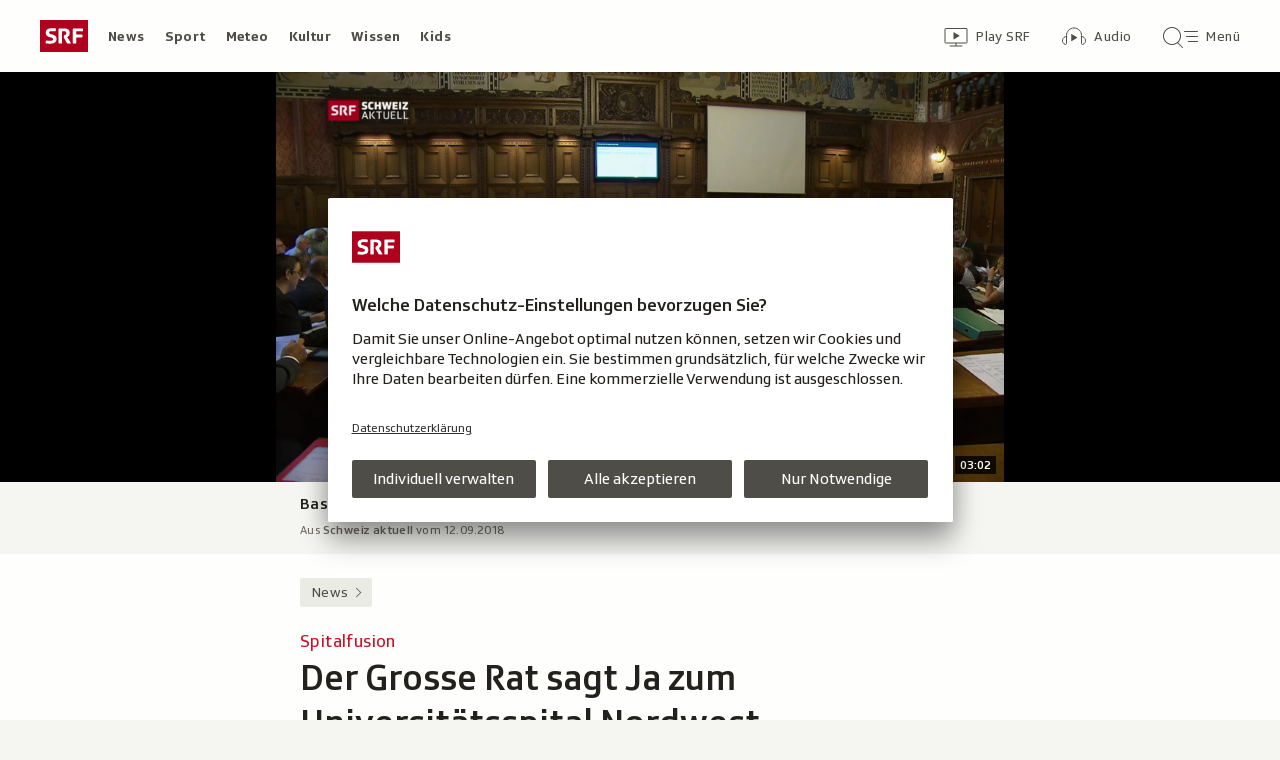

--- FILE ---
content_type: text/html; charset=UTF-8
request_url: https://www.srf.ch/aron/api/articles/autobox?businessUnit=srf&portalName=news&limit=12&representation=web
body_size: 3511
content:
<li class="collection__teaser-item js-teaser-item">
    


<a href="/news/schweiz/katastrophe-in-crans-montana-zeitung-barbetreiber-war-in-der-schweiz-vorbestraft"    class="teaser js-teaser
    "
    data-date-published="2026-01-08T06:04:56+01:00"
    data-date-modified="2026-01-18T08:42:37+01:00"
    data-source=""
    data-urn="urn:srf:article:019b9be4-5874-8b47-d22d-73e7afbc76bf"
    data-title="Zeitung: Barbetreiber war in der Schweiz vorbestraft"
    data-referrer-track="srg_mod4=teaser-#JS-PLACEHOLDER-SIZE#-link-0-pos-#JS-PLACEHOLDER-POS#"
                        data-content-categories="News Schweiz"
                >

                    <div class="teaser__medium ">
                        

    <div
        class="image js-image js-image-lazyload"
                data-image-provider="rokka"         data-image-id="8700ec"     >
                    <picture>
                <img
                    alt=""
                                        class="image__img"
                    loading="lazy"
                    src="/static/cms/images/320ws/8700ec.webp"
                >
            </picture>
            </div>

                                                        </div>
            
            <div class="teaser__content" role="text">
                        
        <div class="teaser__text">
                                                <div class="teaser__kicker">
                                                                                                                                                                            <span class="teaser__kicker-text">Katastrophe in Crans-Montana</span>
                                            </div>
                            
                                                                                    <span class="teaser__title">Zeitung: Barbetreiber war in der Schweiz vorbestraft</span>
                            
            
                        
                            <p class="teaser__lead">
                    Jacques Moretti habe Arbeiter in Crans-Montana schwarz beschäftigt, wie die Zeitung schrieb.
                </p>
                    </div>

                
            </div>
    
                <div class="teaser__extras">
                                        <div
    class="teaser-meta js-teaser-meta teaser__meta"
    role="text"
    
    data-teaser-meta-source-id="urn:srf:article:019b9be4-5874-8b47-d22d-73e7afbc76bf"
    data-teaser-meta-video="true"             data-teaser-meta-published-at="2026-01-08T06:04:56+01:00"     data-teaser-meta-published-at-permanent="2026-01-08T06:04:56+01:00"     data-teaser-meta-modified-at="2026-01-18T08:42:37+01:00"             data-teaser-meta-size="#JS-PLACEHOLDER-SIZE#"         
><div class="teaser-meta__ltr js-teaser-meta__ltr"></div><div class="teaser-meta__rtl js-teaser-meta__rtl"></div></div>            
                        
                                </div>
    
        </a>
</li>
<li class="collection__teaser-item js-teaser-item">
    


<a href="/news/international/streit-um-groenland-eu-organisiert-sondergipfel-nato-chef-spricht-mit-trump"    class="teaser js-teaser
    "
    data-date-published="2026-01-18T14:30:05+01:00"
    data-date-modified="2026-01-18T20:17:29+01:00"
    data-source=""
    data-urn="urn:srf:article:019bd139-a6b7-f417-75d2-dc38c58dc2a5"
    data-title="EU organisiert Sondergipfel +++ Nato-Chef spricht mit Trump"
    data-referrer-track="srg_mod4=teaser-#JS-PLACEHOLDER-SIZE#-link-0-pos-#JS-PLACEHOLDER-POS#"
                        data-content-categories="News International"
                >

                    <div class="teaser__medium ">
                        

    <div
        class="image js-image js-image-lazyload"
                data-image-provider="rokka"         data-image-id="26d65a3"     >
                    <picture>
                <img
                    alt=""
                                        class="image__img"
                    loading="lazy"
                    src="/static/cms/images/320ws/26d65a3.webp"
                >
            </picture>
            </div>

                                                        </div>
            
            <div class="teaser__content" role="text">
                        
        <div class="teaser__text">
                                                <div class="teaser__kicker">
                                                                                                                                                                            <span class="teaser__kicker-text">Streit um Grönland</span>
                                            </div>
                            
                                                                                    <span class="teaser__title">EU organisiert Sondergipfel +++ Nato-Chef spricht mit Trump</span>
                            
            
                        
                            <p class="teaser__lead">
                    Vertreter der EU beratschlagen an einer Krisensitzung über Kontermassnahmen.
                </p>
                    </div>

                
            </div>
    
                <div class="teaser__extras">
                                        <div
    class="teaser-meta js-teaser-meta teaser__meta"
    role="text"
    
    data-teaser-meta-source-id="urn:srf:article:019bd139-a6b7-f417-75d2-dc38c58dc2a5"
    data-teaser-meta-video="true"             data-teaser-meta-published-at="2026-01-18T14:30:05+01:00"     data-teaser-meta-published-at-permanent="2026-01-18T14:30:05+01:00"     data-teaser-meta-modified-at="2026-01-18T20:17:29+01:00"             data-teaser-meta-size="#JS-PLACEHOLDER-SIZE#"         
><div class="teaser-meta__ltr js-teaser-meta__ltr"></div><div class="teaser-meta__rtl js-teaser-meta__rtl"></div></div>            
                        
                                </div>
    
        </a>
</li>
<li class="collection__teaser-item js-teaser-item">
    


<a href="/news/international/zoelle-gegen-groenland-helfer-letzte-hoffnung-fuer-groenland-ist-die-amerikanische-innenpolitik"    class="teaser js-teaser
    "
    data-date-published="2026-01-18T11:35:06+01:00"
    data-date-modified="2026-01-18T11:35:06+01:00"
    data-source=""
    data-urn="urn:srf:article:019bd08e-ea12-dec2-14ed-93f6345157db"
    data-title="Letzte Hoffnung für Grönland ist die amerikanische Innenpolitik"
    data-referrer-track="srg_mod4=teaser-#JS-PLACEHOLDER-SIZE#-link-0-pos-#JS-PLACEHOLDER-POS#"
                        data-content-categories="News International"
                >

                    <div class="teaser__medium ">
                        

    <div
        class="image js-image js-image-lazyload"
                data-image-provider="rokka"         data-image-id="e0283a"     >
                    <picture>
                <img
                    alt=""
                                        class="image__img"
                    loading="lazy"
                    src="/static/cms/images/320ws/e0283a.webp"
                >
            </picture>
            </div>

                                                        </div>
            
            <div class="teaser__content" role="text">
                        
        <div class="teaser__text">
                                                <div class="teaser__kicker">
                                                                                                                                                                            <span class="teaser__kicker-text">Zölle gegen Grönland-Helfer</span>
                                            </div>
                            
                                                                                    <span class="teaser__title">Letzte Hoffnung für Grönland ist die amerikanische Innenpolitik</span>
                            
            
                        
                            <p class="teaser__lead">
                    Die Taktik der Europäer, den US-Präsidenten zu beschwichtigen, hat sich als Eigentor erwiesen.
                </p>
                    </div>

                
            </div>
    
                <div class="teaser__extras">
                                        <div
    class="teaser-meta js-teaser-meta teaser__meta"
    role="text"
    
    data-teaser-meta-source-id="urn:srf:article:019bd08e-ea12-dec2-14ed-93f6345157db"
    data-teaser-meta-video="true"             data-teaser-meta-published-at="2026-01-18T11:35:06+01:00"     data-teaser-meta-published-at-permanent="2026-01-18T11:35:06+01:00"     data-teaser-meta-modified-at="2026-01-18T11:35:06+01:00"             data-teaser-meta-size="#JS-PLACEHOLDER-SIZE#"         
><div class="teaser-meta__ltr js-teaser-meta__ltr"></div><div class="teaser-meta__rtl js-teaser-meta__rtl"></div></div>            
                                                                        <div class="teaser__opinion" role="text">
                                            <div class="circle-image circle-image--profile-picture-small" aria-hidden="true">
        

    <div
        class="image js-image image--no-bg"
                data-image-provider="rokka"         data-image-id="a9c7a2"     >
                                <picture>
                <img
                    alt=""
                                        class="image__img"
                    loading="lazy"
                    src="https://www.srf.ch/static/cms/images/160w/a9c7a2.webp"
                >
            </picture>
            </div>
</div>
                                        <div class="person-details" itemscope itemtype="https://schema.org/Person">
    <p class="person-details__name">
        Analyse von         <span itemprop="name">Sebastian Ramspeck</span>
    </p>
    <p class="person-details__function" itemprop="jobTitle">
        Internationaler Korrespondent
    </p>
</div>
                </div>
            
                                </div>
    
        </a>
</li>
<li class="collection__teaser-item js-teaser-item">
    


<a href="/news/dialog/verkehrsinfrastruktur-warum-sich-in-den-usa-hochgeschwindigkeitszuege-nicht-durchsetzen"    class="teaser js-teaser
    "
    data-date-published="2026-01-17T10:52:26+01:00"
    data-date-modified="2026-01-17T10:52:26+01:00"
    data-source=""
    data-urn="urn:srf:article:019a9788-7444-4d51-f889-f6c4f8cf2257"
    data-title="Warum sich in den USA Hochgeschwindigkeitszüge nicht durchsetzen"
    data-referrer-track="srg_mod4=teaser-#JS-PLACEHOLDER-SIZE#-link-0-pos-#JS-PLACEHOLDER-POS#"
                        data-content-categories="News dialog"
                >

                    <div class="teaser__medium ">
                        

    <div
        class="image js-image js-image-lazyload"
                data-image-provider="rokka"         data-image-id="ef2ddd"     >
                    <picture>
                <img
                    alt=""
                                        class="image__img"
                    loading="lazy"
                    src="/static/cms/images/320ws/ef2ddd.webp"
                >
            </picture>
            </div>

                                                        </div>
            
            <div class="teaser__content" role="text">
                        
        <div class="teaser__text">
                                                <div class="teaser__kicker">
                                                                                                                                                                            <span class="teaser__kicker-text">Verkehrsinfrastruktur</span>
                                            </div>
                            
                                                                                    <span class="teaser__title">Warum sich in den USA Hochgeschwindigkeitszüge nicht durchsetzen</span>
                            
            
                        
                            <p class="teaser__lead">
                    Projekte für Hochgeschwindigkeitszüge kommen in den USA nicht vom Fleck. Einer der Gründe: die politische Kultur.
                </p>
                    </div>

                
            </div>
    
                <div class="teaser__extras">
                                        <div
    class="teaser-meta js-teaser-meta teaser__meta"
    role="text"
    
    data-teaser-meta-source-id="urn:srf:article:019a9788-7444-4d51-f889-f6c4f8cf2257"
                data-teaser-meta-published-at="2026-01-17T10:52:26+01:00"     data-teaser-meta-published-at-permanent="2026-01-17T10:52:26+01:00"     data-teaser-meta-modified-at="2026-01-17T10:52:26+01:00"             data-teaser-meta-size="#JS-PLACEHOLDER-SIZE#"         
><div class="teaser-meta__ltr js-teaser-meta__ltr"></div><div class="teaser-meta__rtl js-teaser-meta__rtl"></div></div>            
                        
                                </div>
    
        </a>
</li>
<li class="collection__teaser-item js-teaser-item">
    


<a href="/news/international/niederschlagung-der-proteste-grausame-bilder-aus-dem-iran-ein-amnesty-sprecher-ordnet-ein"    class="teaser js-teaser
    "
    data-date-published="2026-01-18T16:32:36+01:00"
    data-date-modified="2026-01-18T16:32:36+01:00"
    data-source=""
    data-urn="urn:srf:article:019bd109-b5bf-cc78-fca6-dd5b7b9bf020"
    data-title="Grausame Bilder aus dem Iran – ein Amnesty-Sprecher ordnet ein"
    data-referrer-track="srg_mod4=teaser-#JS-PLACEHOLDER-SIZE#-link-0-pos-#JS-PLACEHOLDER-POS#"
                        data-content-categories="News International"
                >

                    <div class="teaser__medium ">
                        

    <div
        class="image js-image js-image-lazyload"
                data-image-provider="rokka"         data-image-id="eba13e"     >
                    <picture>
                <img
                    alt=""
                                        class="image__img"
                    loading="lazy"
                    src="/static/cms/images/320ws/eba13e.webp"
                >
            </picture>
            </div>

                                                        </div>
            
            <div class="teaser__content" role="text">
                        
        <div class="teaser__text">
                                                <div class="teaser__kicker">
                                                                                                                                                                            <span class="teaser__kicker-text">Niederschlagung der Proteste</span>
                                            </div>
                            
                                                                                    <span class="teaser__title">Grausame Bilder aus dem Iran – ein Amnesty-Sprecher ordnet ein</span>
                            
            
                        
                            <p class="teaser__lead">
                    Demonstrierende werden verfolgt und auf offener Strasse erschossen. Ein Amnesty-Sprecher ordnet ein.
                </p>
                    </div>

                
            </div>
    
                <div class="teaser__extras">
                                        <div
    class="teaser-meta js-teaser-meta teaser__meta"
    role="text"
    
    data-teaser-meta-source-id="urn:srf:article:019bd109-b5bf-cc78-fca6-dd5b7b9bf020"
        data-teaser-meta-audio="true"         data-teaser-meta-published-at="2026-01-18T16:32:36+01:00"     data-teaser-meta-published-at-permanent="2026-01-18T16:32:36+01:00"     data-teaser-meta-modified-at="2026-01-18T16:32:36+01:00"             data-teaser-meta-size="#JS-PLACEHOLDER-SIZE#"         
><div class="teaser-meta__ltr js-teaser-meta__ltr"></div><div class="teaser-meta__rtl js-teaser-meta__rtl"></div></div>            
                        
                                </div>
    
        </a>
</li>
<li class="collection__teaser-item js-teaser-item">
    


<a href="/news/international/trumps-zollankuendigungen-zank-um-groenland-wir-lassen-uns-nicht-erpressen"    class="teaser js-teaser
    "
    data-date-published="2026-01-17T21:26:46+01:00"
    data-date-modified="2026-01-18T09:52:04+01:00"
    data-source=""
    data-urn="urn:srf:article:019bcd82-3ea5-fd1f-5ba9-adb0a038cad3"
    data-title="Zank um Grönland: «Wir lassen uns nicht erpressen»"
    data-referrer-track="srg_mod4=teaser-#JS-PLACEHOLDER-SIZE#-link-0-pos-#JS-PLACEHOLDER-POS#"
                        data-content-categories="News International"
                >

                    <div class="teaser__medium ">
                        

    <div
        class="image js-image js-image-lazyload"
                data-image-provider="rokka"         data-image-id="9e2775"     >
                    <picture>
                <img
                    alt=""
                                        class="image__img"
                    loading="lazy"
                    src="/static/cms/images/320ws/9e2775.webp"
                >
            </picture>
            </div>

                                                        </div>
            
            <div class="teaser__content" role="text">
                        
        <div class="teaser__text">
                                                <div class="teaser__kicker">
                                                                                                                                                                            <span class="teaser__kicker-text">Trumps Zollankündigungen</span>
                                            </div>
                            
                                                                                    <span class="teaser__title">Zank um Grönland: «Wir lassen uns nicht erpressen»</span>
                            
            
                        
                            <p class="teaser__lead">
                    Trump hat Zölle gegen europäische Länder angekündigt, die sich seinen Grönland-Plänen widersetzen. Nun hagelt es Kritik.
                </p>
                    </div>

                
            </div>
    
                <div class="teaser__extras">
                                        <div
    class="teaser-meta js-teaser-meta teaser__meta"
    role="text"
    
    data-teaser-meta-source-id="urn:srf:article:019bcd82-3ea5-fd1f-5ba9-adb0a038cad3"
    data-teaser-meta-video="true"             data-teaser-meta-published-at="2026-01-17T21:26:46+01:00"     data-teaser-meta-published-at-permanent="2026-01-17T21:26:46+01:00"     data-teaser-meta-modified-at="2026-01-18T09:52:04+01:00"             data-teaser-meta-size="#JS-PLACEHOLDER-SIZE#"         
><div class="teaser-meta__ltr js-teaser-meta__ltr"></div><div class="teaser-meta__rtl js-teaser-meta__rtl"></div></div>            
                        
                                </div>
    
        </a>
</li>
<li class="collection__teaser-item js-teaser-item">
    


<a href="/news/international/besitz-symbolik-strafaktion-darum-geht-es-trump-im-groenlandstreit-wirklich"    class="teaser js-teaser
    "
    data-date-published="2026-01-18T19:20:06+01:00"
    data-date-modified="2026-01-18T19:20:06+01:00"
    data-source=""
    data-urn="urn:srf:article:019bd166-c4bb-22e0-a6de-d707df2b13d0"
    data-title="Darum geht es Trump im Grönlandstreit wirklich"
    data-referrer-track="srg_mod4=teaser-#JS-PLACEHOLDER-SIZE#-link-0-pos-#JS-PLACEHOLDER-POS#"
                        data-content-categories="News International"
                >

                    <div class="teaser__medium ">
                        

    <div
        class="image js-image js-image-lazyload"
                data-image-provider="rokka"         data-image-id="a5823a"     >
                    <picture>
                <img
                    alt=""
                                        class="image__img"
                    loading="lazy"
                    src="/static/cms/images/320ws/a5823a.webp"
                >
            </picture>
            </div>

                                                        </div>
            
            <div class="teaser__content" role="text">
                        
        <div class="teaser__text">
                                                <div class="teaser__kicker">
                                                                                                                                                                            <span class="teaser__kicker-text">Besitz, Symbolik, Strafaktion</span>
                                            </div>
                            
                                                                                    <span class="teaser__title">Darum geht es Trump im Grönlandstreit wirklich</span>
                            
            
                        
                            <p class="teaser__lead">
                    US-Präsident Donald Trump geht es beim Grönland-Streit weder um seine Exportwirtschaft noch um Sicherheitsinteressen.
                </p>
                    </div>

                
            </div>
    
                <div class="teaser__extras">
                                        <div
    class="teaser-meta js-teaser-meta teaser__meta"
    role="text"
    
    data-teaser-meta-source-id="urn:srf:article:019bd166-c4bb-22e0-a6de-d707df2b13d0"
    data-teaser-meta-video="true"             data-teaser-meta-published-at="2026-01-18T19:20:06+01:00"     data-teaser-meta-published-at-permanent="2026-01-18T19:20:06+01:00"     data-teaser-meta-modified-at="2026-01-18T19:20:06+01:00"             data-teaser-meta-size="#JS-PLACEHOLDER-SIZE#"         
><div class="teaser-meta__ltr js-teaser-meta__ltr"></div><div class="teaser-meta__rtl js-teaser-meta__rtl"></div></div>            
                        
                                </div>
    
        </a>
</li>
<li class="collection__teaser-item js-teaser-item">
    


<a href="/news/dialog/interaktive-karte-so-gross-sind-die-unterschiede-in-der-oev-anbindung-in-der-schweiz"    class="teaser js-teaser
    "
    data-date-published="2026-01-18T08:50:09+01:00"
    data-date-modified="2026-01-18T10:00:39+01:00"
    data-source=""
    data-urn="urn:srf:article:019bb7b3-f8b1-8d7d-6b3f-01cc3d10332f"
    data-title="So gross sind die Unterschiede in der ÖV-Anbindung in der Schweiz"
    data-referrer-track="srg_mod4=teaser-#JS-PLACEHOLDER-SIZE#-link-0-pos-#JS-PLACEHOLDER-POS#"
                        data-content-categories="News dialog"
                >

                    <div class="teaser__medium ">
                        

    <div
        class="image js-image js-image-lazyload"
                data-image-provider="rokka"         data-image-id="2faeec"     >
                    <picture>
                <img
                    alt=""
                                        class="image__img"
                    loading="lazy"
                    src="/static/cms/images/320ws/2faeec.webp"
                >
            </picture>
            </div>

                                                        </div>
            
            <div class="teaser__content" role="text">
                        
        <div class="teaser__text">
                                                <div class="teaser__kicker">
                                                                                                                                                                            <span class="teaser__kicker-text">Interaktive Karte</span>
                                            </div>
                            
                                                                                    <span class="teaser__title">So gross sind die Unterschiede in der ÖV-Anbindung in der Schweiz</span>
                            
            
                        
                            <p class="teaser__lead">
                    Eine Reise mit Bahn oder Bus dauert in der Schweiz viel länger, je nachdem, wo man startet. Testen Sie es selbst!
                </p>
                    </div>

                
            </div>
    
                <div class="teaser__extras">
                                        <div
    class="teaser-meta js-teaser-meta teaser__meta"
    role="text"
    
    data-teaser-meta-source-id="urn:srf:article:019bb7b3-f8b1-8d7d-6b3f-01cc3d10332f"
                data-teaser-meta-published-at="2026-01-18T08:50:09+01:00"     data-teaser-meta-published-at-permanent="2026-01-18T08:50:09+01:00"     data-teaser-meta-modified-at="2026-01-18T10:00:39+01:00"             data-teaser-meta-size="#JS-PLACEHOLDER-SIZE#"         
><div class="teaser-meta__ltr js-teaser-meta__ltr"></div><div class="teaser-meta__rtl js-teaser-meta__rtl"></div></div>            
                        
                                </div>
    
        </a>
</li>
<li class="collection__teaser-item js-teaser-item">
    


<a href="/news/international/usa/ein-jahr-im-amt-so-hat-trump-an-beliebtheit-verloren"    class="teaser js-teaser
    "
    data-date-published="2026-01-17T14:59:11+01:00"
    data-date-modified="2026-01-17T14:59:11+01:00"
    data-source=""
    data-urn="urn:srf:article:019bc1eb-b34e-da15-6c2b-181037a705f9"
    data-title="So hat Trump an Beliebtheit verloren"
    data-referrer-track="srg_mod4=teaser-#JS-PLACEHOLDER-SIZE#-link-0-pos-#JS-PLACEHOLDER-POS#"
                        data-content-categories="News International"
                >

                    <div class="teaser__medium ">
                        

    <div
        class="image js-image js-image-lazyload"
                data-image-provider="rokka"         data-image-id="94539b"     >
                    <picture>
                <img
                    alt=""
                                        class="image__img"
                    loading="lazy"
                    src="/static/cms/images/320ws/94539b.webp"
                >
            </picture>
            </div>

                                                        </div>
            
            <div class="teaser__content" role="text">
                        
        <div class="teaser__text">
                                                <div class="teaser__kicker">
                                                                                                                                                                            <span class="teaser__kicker-text">Ein Jahr im Amt</span>
                                            </div>
                            
                                                                                    <span class="teaser__title">So hat Trump an Beliebtheit verloren</span>
                            
            
                        
                            <p class="teaser__lead">
                    Umfragewerte zeigen: Der US-Präsident büsst an mehreren Fronten an Zustimmung ein. Doch das ist nicht ungewöhnlich.
                </p>
                    </div>

                
            </div>
    
                <div class="teaser__extras">
                                        <div
    class="teaser-meta js-teaser-meta teaser__meta"
    role="text"
    
    data-teaser-meta-source-id="urn:srf:article:019bc1eb-b34e-da15-6c2b-181037a705f9"
                data-teaser-meta-published-at="2026-01-17T14:59:11+01:00"     data-teaser-meta-published-at-permanent="2026-01-17T14:59:11+01:00"     data-teaser-meta-modified-at="2026-01-17T14:59:11+01:00"             data-teaser-meta-size="#JS-PLACEHOLDER-SIZE#"         
><div class="teaser-meta__ltr js-teaser-meta__ltr"></div><div class="teaser-meta__rtl js-teaser-meta__rtl"></div></div>            
                        
                                </div>
    
        </a>
</li>
<li class="collection__teaser-item js-teaser-item">
    


<a href="/news/dialog/freiwillig-ins-militaer-junge-auslandschweizer-kehren-zurueck-um-militaerdienst-zu-leisten"    class="teaser js-teaser
    "
    data-date-published="2026-01-18T16:37:14+01:00"
    data-date-modified="2026-01-18T16:37:14+01:00"
    data-source=""
    data-urn="urn:srf:article:019bbd36-0fff-76f1-a034-06ca7a37d842"
    data-title="Junge Auslandschweizer kehren zurück, um Militärdienst zu leisten"
    data-referrer-track="srg_mod4=teaser-#JS-PLACEHOLDER-SIZE#-link-0-pos-#JS-PLACEHOLDER-POS#"
                        data-content-categories="News dialog"
                >

                    <div class="teaser__medium ">
                        

    <div
        class="image js-image js-image-lazyload"
                data-image-provider="rokka"         data-image-id="1b436b"     >
                    <picture>
                <img
                    alt=""
                                        class="image__img"
                    loading="lazy"
                    src="/static/cms/images/320ws/1b436b.webp"
                >
            </picture>
            </div>

                                                        </div>
            
            <div class="teaser__content" role="text">
                        
        <div class="teaser__text">
                                                <div class="teaser__kicker">
                                                                                                                                                                            <span class="teaser__kicker-text">Freiwillig ins Militär</span>
                                            </div>
                            
                                                                                    <span class="teaser__title">Junge Auslandschweizer kehren zurück, um Militärdienst zu leisten</span>
                            
            
                        
                            <p class="teaser__lead">
                    Immer mehr junge Schweizer, die im Ausland leben, melden sich freiwillig zum Militärdienst.
                </p>
                    </div>

                
            </div>
    
                <div class="teaser__extras">
                                        <div
    class="teaser-meta js-teaser-meta teaser__meta"
    role="text"
    
    data-teaser-meta-source-id="urn:srf:article:019bbd36-0fff-76f1-a034-06ca7a37d842"
    data-teaser-meta-video="true"             data-teaser-meta-published-at="2026-01-18T16:37:14+01:00"     data-teaser-meta-published-at-permanent="2026-01-18T16:37:14+01:00"     data-teaser-meta-modified-at="2026-01-18T16:37:14+01:00"             data-teaser-meta-size="#JS-PLACEHOLDER-SIZE#"         
><div class="teaser-meta__ltr js-teaser-meta__ltr"></div><div class="teaser-meta__rtl js-teaser-meta__rtl"></div></div>            
                        
                                </div>
    
        </a>
</li>
<li class="collection__teaser-item js-teaser-item">
    


<a href="/news/gesellschaft/kultfigur-hd-soldat-laeppli-geht-viral-und-kehrt-auf-die-buehne-zurueck"    class="teaser js-teaser
    "
    data-date-published="2026-01-18T11:30:04+01:00"
    data-date-modified="2026-01-18T11:30:04+01:00"
    data-source=""
    data-urn="urn:srf:article:019bc0c5-6f9d-394e-6013-5f97c084113b"
    data-title="HD-Soldat Läppli geht viral – und kehrt auf die Bühne zurück"
    data-referrer-track="srg_mod4=teaser-#JS-PLACEHOLDER-SIZE#-link-0-pos-#JS-PLACEHOLDER-POS#"
                        data-content-categories="News Gesellschaft"
                >

                    <div class="teaser__medium ">
                        

    <div
        class="image js-image js-image-lazyload"
                data-image-provider="rokka"         data-image-id="1bb38a"     >
                    <picture>
                <img
                    alt=""
                                        class="image__img"
                    loading="lazy"
                    src="/static/cms/images/320ws/1bb38a.webp"
                >
            </picture>
            </div>

                                                        </div>
            
            <div class="teaser__content" role="text">
                        
        <div class="teaser__text">
                                                <div class="teaser__kicker">
                                                                                                                                                                            <span class="teaser__kicker-text">Kultfigur</span>
                                            </div>
                            
                                                                                    <span class="teaser__title">HD-Soldat Läppli geht viral – und kehrt auf die Bühne zurück</span>
                            
            
                        
                            <p class="teaser__lead">
                    Videos mit HD Läppli erreichen auf Social Media Hunderttausende – und das kurz vor dem Tourstart von «Mensch Läppli».
                </p>
                    </div>

                
            </div>
    
                <div class="teaser__extras">
                                        <div
    class="teaser-meta js-teaser-meta teaser__meta"
    role="text"
    
    data-teaser-meta-source-id="urn:srf:article:019bc0c5-6f9d-394e-6013-5f97c084113b"
    data-teaser-meta-video="true"             data-teaser-meta-published-at="2026-01-18T11:30:04+01:00"     data-teaser-meta-published-at-permanent="2026-01-18T11:30:04+01:00"     data-teaser-meta-modified-at="2026-01-18T11:30:04+01:00"             data-teaser-meta-size="#JS-PLACEHOLDER-SIZE#"         
><div class="teaser-meta__ltr js-teaser-meta__ltr"></div><div class="teaser-meta__rtl js-teaser-meta__rtl"></div></div>            
                        
                                </div>
    
        </a>
</li>
<li class="collection__teaser-item js-teaser-item">
    


<a href="/news/international/groenland-ukraine-iran-was-muss-europa-tun-um-unter-den-grossmaechten-gehoer-zu-finden"    class="teaser js-teaser
    "
    data-date-published="2026-01-18T10:05:21+01:00"
    data-date-modified="2026-01-18T10:05:21+01:00"
    data-source=""
    data-urn="urn:srf:article:019bc815-8abc-d79a-56af-2588c626b664"
    data-title="Was muss Europa tun, um unter den Grossmächten Gehör zu finden?"
    data-referrer-track="srg_mod4=teaser-#JS-PLACEHOLDER-SIZE#-link-0-pos-#JS-PLACEHOLDER-POS#"
                        data-content-categories="News International"
                >

                    <div class="teaser__medium ">
                        

    <div
        class="image js-image js-image-lazyload"
                data-image-provider="rokka"         data-image-id="2d70b3"     >
                    <picture>
                <img
                    alt=""
                                        class="image__img"
                    loading="lazy"
                    src="/static/cms/images/320ws/2d70b3.webp"
                >
            </picture>
            </div>

                                                        </div>
            
            <div class="teaser__content" role="text">
                        
        <div class="teaser__text">
                                                <div class="teaser__kicker">
                                                                                                                                                                            <span class="teaser__kicker-text">Grönland, Ukraine, Iran</span>
                                            </div>
                            
                                                                                    <span class="teaser__title">Was muss Europa tun, um unter den Grossmächten Gehör zu finden?</span>
                            
            
                        
                            <p class="teaser__lead">
                    Grönland, Ukraine oder Iran: In globalen Krisen wirkt Europas Stimme leiser. Eine Sicherheitsforscherin ordnet ein.
                </p>
                    </div>

                
            </div>
    
                <div class="teaser__extras">
                                        <div
    class="teaser-meta js-teaser-meta teaser__meta"
    role="text"
    
    data-teaser-meta-source-id="urn:srf:article:019bc815-8abc-d79a-56af-2588c626b664"
        data-teaser-meta-audio="true"         data-teaser-meta-published-at="2026-01-18T10:05:21+01:00"     data-teaser-meta-published-at-permanent="2026-01-18T10:05:21+01:00"     data-teaser-meta-modified-at="2026-01-18T10:05:21+01:00"             data-teaser-meta-size="#JS-PLACEHOLDER-SIZE#"         
><div class="teaser-meta__ltr js-teaser-meta__ltr"></div><div class="teaser-meta__rtl js-teaser-meta__rtl"></div></div>            
                        
                                </div>
    
        </a>
</li>


--- FILE ---
content_type: text/javascript
request_url: https://www.srf.ch/staticfiles/aron/assets/usePlayerA11yHelper-DOWeuQ1S.js
body_size: 434
content:
import{u as L,r as S}from"./teaser-meta.controller-CONwDxMO.js";import{a as x,c as M}from"./media-progress-D7EY6fsi.js";import{j as W}from"./consentManager-BzPLqRpb.js";import{s as D}from"./media-progress-bar-CmpZ_qru.js";import{f as E}from"./date-time-formatter-l_pK_Aw2.js";import{c as y}from"./string-formatter-0Q3wmphn.js";const j=(o,c,p=!1)=>{const{t:e}=L(),g=(a,r)=>a&&r?e("basicCaption.videoCaption",{show:`«${a}»`,date:E(r)}):"",m=(a,r,l,u=!1)=>{const{title:n,duration:i,show:f,date:$,urn:b,type:d}=a,P=(W().REPRESENTATION??"web").includes("webview");let t=`${y(d)} «${n}»`;!r&&!u?t=l?`${t} ${e("playerWidget.pauseSuffix")}.`:`${t} ${e("playerWidget.playSuffix")}.`:t=`${t}.`;const w=g(f,$);if(t=`${t} ${w}.`,!r&&i){const s=e("duration",{duration:x(i,e)});t=`${t} ${s}.`}if(!P){const s=M(b);if(s>0&&D()){const h=e("playerWidget.progressHint",{percentage:Math.ceil(s)});t=`${t} ${h}`}}return t};return S.useMemo(()=>{const{title:a,type:r,show:l,date:u}=o,n=m(o,c,p,!1),i=m(o,c,p,!0),f=`${y(r)}-Player «${a}». ${g(l,u)}.`;return{mainLabel:n,mainLabelWithoutPlayerState:i,activePlayerLabel:f,a11yAttributes:{role:"button",tabIndex:"0","aria-label":n}}},[o,c,p,e])};export{j as u};
//# sourceMappingURL=usePlayerA11yHelper-DOWeuQ1S.js.map


--- FILE ---
content_type: text/javascript
request_url: https://www.srf.ch/staticfiles/aron/assets/index-d4mSm8nK.js
body_size: 944
content:
import{r as u,j as n,B as j,y as I}from"./teaser-meta.controller-CONwDxMO.js";import{a as S,Q as A}from"./useBaseQuery-B1yCDWXL.js";import{C as v}from"./consentManager-BzPLqRpb.js";import{u as y}from"./useQuery-C3B_0B6f.js";function p(t,e){const o=localStorage.getItem(t);if(!o)return!1;const r=new Date(o).getTime();return Date.now()-r<e*24*60*60*1e3}function D(t){localStorage.setItem(t,new Date().toISOString())}function N(t,e){const[o,r]=u.useState(()=>p(t,e));return u.useEffect(()=>{r(p(t,e))},[t,e]),{isDismissed:o,setDismissed:()=>{D(t),r(!0)}}}const C="srf:promoBanner:dismissed",w=4,E=async(t,e)=>{const o=await fetch(`/aron/api/promo-banner/${encodeURIComponent(t)}/${encodeURIComponent(e)}`);if(!o.ok)throw new Error("Failed to fetch promo banner");const r=await o.json();return r.id?r:null},R=({portal:t,app:e,iosStoreImg:o,iosStoreAlt:r,androidStoreImg:a,androidStoreAlt:i,closeText:c})=>{const{data:s,isLoading:l,error:d}=y({queryKey:["promoBanner",t,e],queryFn:()=>E(t,e)}),g=`${C}:${s?.id}`,{isDismissed:b,setDismissed:f}=N(g,w);if(l||d||!s||b)return null;const m=(_,x,h="")=>`event_source=${encodeURIComponent(_)}&event_name=${encodeURIComponent(x)}&event_value=${encodeURIComponent(h)}`;return n.jsxs("aside",{className:"promo-banner promo-banner--"+s.theme,children:[n.jsx("img",{className:"promo-banner__image",role:"presentation","aria-hidden":"true",src:s.imageUrl,alt:"",loading:"lazy"}),n.jsxs("div",{className:"promo-banner__text-and-buttons",children:[n.jsx("h2",{className:"promo-banner__title",children:s.title}),n.jsx("p",{className:"promo-banner__description",children:s.lead}),n.jsxs("div",{className:"promo-banner__buttons",children:[n.jsx("a",{href:s.iosLink,target:"_blank",rel:"noopener noreferrer",className:"promo-banner__button","data-event-track":m(s.trackingName,"open-ios-app-store"),children:n.jsx("img",{src:o,alt:r,loading:"lazy"})}),n.jsx("a",{href:s.androidLink,target:"_blank",rel:"noopener noreferrer",className:"promo-banner__button","data-event-track":m(s.trackingName,"open-android-app-store"),children:n.jsx("img",{src:a,alt:i,loading:"lazy"})})]})]}),n.jsx(j,{styleModifier:"button--transparent button--no-spacing button--icon-button button--icon-only promo-banner__close",svgIcon:"svg-icon--close",screenReaderText:c,onClick:f})]})},k=new A;function q(){document.querySelectorAll('[data-js-plugin="dynamic-promo-banner"]').forEach(e=>{const o=e.getAttribute("data-portal")??"",r=v.getItem("srf:appId","web"),a=e.getAttribute("data-ios-store-img")??"",i=e.getAttribute("data-ios-store-alt")??"",c=e.getAttribute("data-android-store-img")??"",s=e.getAttribute("data-android-store-alt")??"",l=e.getAttribute("data-close-text")??"";o&&r&&I.createRoot(e).render(n.jsx(S,{client:k,children:n.jsx(R,{portal:o,app:r,iosStoreImg:a,iosStoreAlt:i,androidStoreImg:c,androidStoreAlt:s,closeText:l})}))})}export{q as init};
//# sourceMappingURL=index-d4mSm8nK.js.map


--- FILE ---
content_type: text/javascript
request_url: https://www.srf.ch/staticfiles/aron/assets/string-formatter-0Q3wmphn.js
body_size: -104
content:
const r=e=>`${e.charAt(0).toUpperCase()}${e.slice(1)}`,c=(e="",t=0)=>e.length<=t||t<=0?e:`${e.slice(0,t)}...`;export{r as c,c as t};
//# sourceMappingURL=string-formatter-0Q3wmphn.js.map


--- FILE ---
content_type: text/javascript
request_url: https://www.srf.ch/staticfiles/aron/assets/usePlayer-CcvPmVrB.js
body_size: 1286
content:
const __vite__mapDeps=(i,m=__vite__mapDeps,d=(m.f||(m.f=["assets/letterbox-ChlACCV_.css","assets/letterbox-8pDXTC0C.js","assets/consentManager-BzPLqRpb.js"])))=>i.map(i=>d[i]);
import{r as o,D as O,_ as D,U as b}from"./teaser-meta.controller-CONwDxMO.js";import{o as B,a9 as L,j as x,t as A,c as g,M as y,d as N,e as G,f as H}from"./consentManager-BzPLqRpb.js";import{d as F,s as Y}from"./media-progress-D7EY6fsi.js";const V=1e3,X=({urn:r,shouldSubscribeToTimeline:n})=>{const c=F(r);return o.useEffect(()=>{n&&B({eventName:L,eventHandler:O.throttle(({detail:u})=>{const{urn:i,seconds:d,duration:f}=u;i===r&&Y(r,d,f)},V)})},[r,n]),{lastPlayerSeek:c?.seconds}},j={DEFAULT:{controlBar:!0,header:!0,sharing:!0,title:!1,thumbnails:!1,playButton:!0,subdivisions:!1},ALL_DISABLED:{controlBar:!1,header:!1,sharing:!1,title:!1,thumbnails:!1,playButton:!1,subdivisions:!1}},Q=({urn:r,frontendId:n,containerRef:c,initialize:u=!1,components:i=j.DEFAULT,muted:d=!1,autoplay:f=!0,shouldSubscribeToTimeline:E=!1,recommendations:S=!1,playerFocus:I=!1,calculateTimestampOffsetForEachSegment:h=!1,initialSeek:M,playerA11yLabel:v=""})=>{const p=x(),e=o.useRef(null),[T,_]=o.useState(!1),m=p.BUSINESS_UNIT==="rtr",R=p.LETTERBOX_PLAYER_IL_HOST!==""?p.LETTERBOX_PLAYER_IL_HOST:"il.srgssr.ch",{lastPlayerSeek:w}=X({urn:r,shouldSubscribeToTimeline:E});o.useEffect(()=>{if(!(!u||!c?.current))return _(!0),D(()=>Promise.resolve({}),__vite__mapDeps([0])).then(()=>D(()=>import("./letterbox-8pDXTC0C.js").then(t=>t.l),__vite__mapDeps([1,2])).then(t=>{window.SRGLetterbox=t.default}).then(()=>{e.current=new SRGLetterbox({debug:!1,container:c.current,ilHost:R,language:m?"rm":"de",autoplay:f,continuousPlayback:!1,components:i,muted:{default:d,storage:!1},textTrackLanguage:{default:m?"de":!1,storage:!0},textTrackSize:{default:0,storage:!0},recommendations:S,playerFocus:I?{preventScroll:!0}:void 0,calculateTimestampOffsetForEachSegment:h});let t={standalone:!0};const a=M??w??0;a&&(t={...t,pendingSeek:a}),e.current.loadUrn(r,t),v!==""?e.current.player.el_.setAttribute("aria-label",v):b.getType(r)==="audio"&&e.current.player.el_.setAttribute("aria-label","Audio-Player"),e.current.on("firstplay",()=>e.current.player.focus()),e.current.on("playing",()=>l(g)),e.current.on("pause",()=>l(N)),e.current.on("ended",()=>l(G)),e.current.on("error",()=>l(H)),e.current.on("play",()=>{e.current.player.options().SRGProviders.analytics.getInternalLabels(),e.current.player.options().SRGProviders.analytics.loadTagCommanderContainer()}),E&&e.current.on("timeupdate",U)})),()=>{e.current?.dispose()}},[r,u,c?.current,E]),o.useEffect(()=>{const t=a=>{a.detail.frontendId!==n?(e.current?.pause(),_(!1)):_(!0)};return window.addEventListener(g,t),()=>window.removeEventListener(g,t)},[n]);const U=()=>{const t=e.current.currentTime();let a=e.current.duration();if(a===1/0)try{const s=e.current?.player?.seekable().start(0);a=e.current?.player?.seekable().end(0)-s}catch{return}const k=t/a*100,C=Math.min(Math.max(k,0),100),P={urn:r,seconds:t,duration:a,percentage:C};if(e.current?.player?.currentSource()?.streamType?.toLowerCase()==="dvr")try{const s=e?.current?.player?.currentDate();s&&(P.datetime=s)}catch{}A(L,P)},l=t=>A(t,{frontendId:n,urn:r});return o.useEffect(()=>{const t=a=>{e?.current&&(a.detail.frontendId!==n?e.current.pause():e.current.paused()?e.current.play():e.current.pause())};return window.addEventListener(y,t),()=>window.removeEventListener(y,t)},[e?.current,n]),{player:e.current,playerIsActive:T,dispatchMediaClickedEvent:()=>l(y)}};export{j as C,Q as u};
//# sourceMappingURL=usePlayer-CcvPmVrB.js.map
